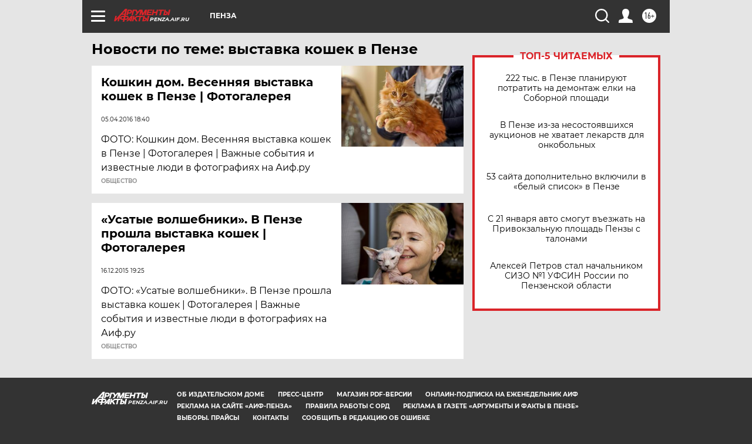

--- FILE ---
content_type: text/html
request_url: https://tns-counter.ru/nc01a**R%3Eundefined*aif_ru/ru/UTF-8/tmsec=aif_ru/910543400***
body_size: -72
content:
C94D6B1769703F50X1768963920:C94D6B1769703F50X1768963920